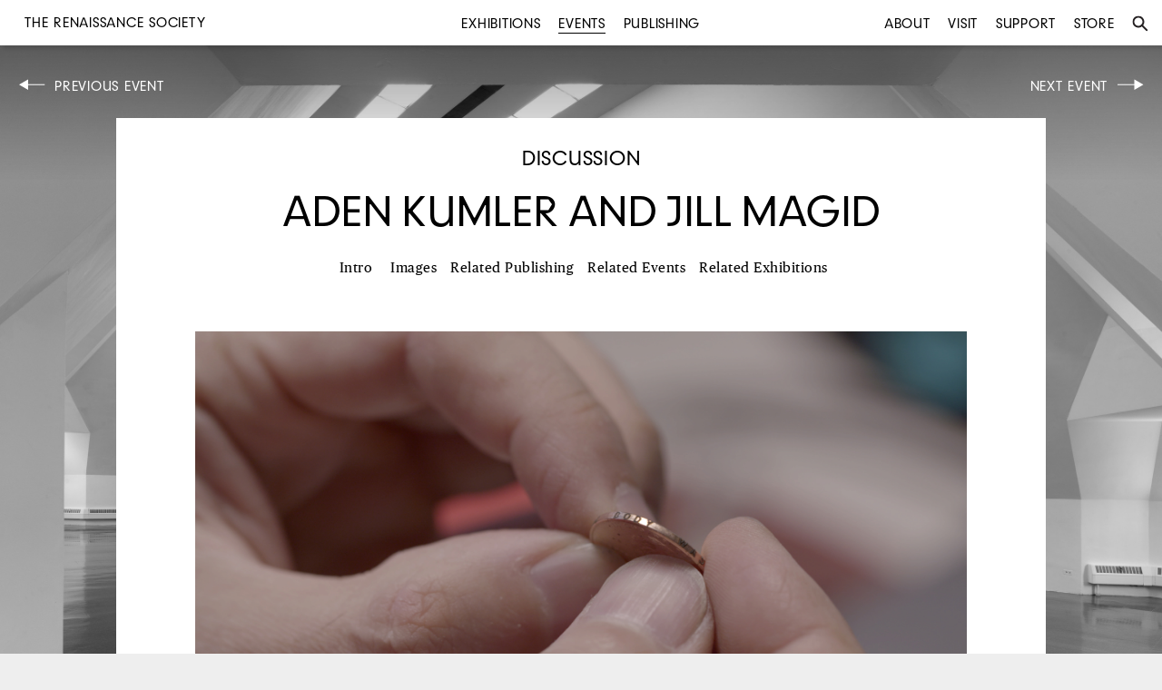

--- FILE ---
content_type: text/html
request_url: https://renaissancesociety.org/events/1283/aden-kumler-and-jill-magid/
body_size: 4741
content:
<!DOCTYPE html>
<html>
<head>
	<title>Aden Kumler and Jill Magid | Events: Discussion | The Renaissance Society</title>
	<meta charset="utf-8">
	<meta name="language" content="en">
	<meta name="author" content="The Renaissance Society">
	<meta name="description" content="The Renaissance Society is a contemporary art museum free and open to the public.">
	<meta name="viewport" content="width=device-width, initial-scale=1">
	<meta name="robots" content="index, follow">
			<link rel="canonical" href="http://www.renaissancesociety.org/events/1283/aden-kumler-and-jill-magid/">
		<meta property="og:url" content="http://www.renaissancesociety.org/events/1283/aden-kumler-and-jill-magid/">
	
			<meta property="og:title" content="Aden Kumler and Jill Magid | Events: Discussion | The Renaissance Society">
	
			<meta property="og:image" content="http://www.renaissancesociety.org/media/files/tender_104_6_30_bcam0035mxf18_47_21_01still002_corrected.jpg">
		<meta name="twitter:image:src" content="http://www.renaissancesociety.org/media/files/tender_104_6_30_bcam0035mxf18_47_21_01still002_corrected.jpg">
		
	<link rel="stylesheet" href="/common/css/main.css?1">

	<link rel="shortcut icon" href="/favicon.ico" type="image/x-icon">
	<link rel="icon" href="/favicon.ico" type="image/x-icon">

	<!-- For iPad with high-resolution Retina display running iOS ≥ 7: -->
	<link rel="apple-touch-icon-precomposed" sizes="152x152" href="/favicon-152.png">

	<!-- For iPad with high-resolution Retina display running iOS ≤ 6: -->
	<link rel="apple-touch-icon-precomposed" sizes="144x144" href="/favicon-144.png">

	<!-- For iPhone with high-resolution Retina display running iOS ≥ 7: -->
	<link rel="apple-touch-icon-precomposed" sizes="120x120" href="/favicon-120.png">

	<!-- For iPhone with high-resolution Retina display running iOS ≤ 6: -->
	<link rel="apple-touch-icon-precomposed" sizes="114x114" href="/favicon-114.png">

	<!-- For first- and second-generation iPad: -->
	<link rel="apple-touch-icon-precomposed" sizes="72x72" href="/favicon-72.png">

	<!-- For non-Retina iPhone, iPod Touch, and Android 2.1+ devices: -->
	<link rel="apple-touch-icon-precomposed" href="/favicon-57.png">

</head>
<body class="no-js events 1283 aden-kumler-and-jill-magid detail">
<div class="background-image-container"  style="background-image: url('/media/files/empty-gallery-web2.jpg');">
	<div class="overlay"></div>
</div>


<div class="topbar">

	<ul class="left menu main">
		<li class="title">
			<a href="/">
		<div id='h1'>The Renaissance Society</div>
			</a>
		</li>
	</ul>
	<ul class="center menu main">
		<li ><a href="/exhibitions/" title="Exhibitions">Exhibitions</a></li>
		<li  class="active"><a href="/events/" title="Events">Events</a></li>
		<li ><a href="/publishing/" title="Publishing">Publishing</a></li>
	</ul>
	<ul class="right menu main">
		<li ><a href="/about/" title="About">About</a></li>
		<li ><a href="/visit/" title="Visit">Visit</a></li>
		<li ><a href="/support/" title="Support">Support</a></li>
		<li><a href="http://store.renaissancesociety.org/" title="Store">Store</a></li>
		<li id="search"><a href="#" title="Search"><img class="search" src="/common/images/search.svg" alt="Search"><span class="mobile">Search</span></a></li>
	</ul>

	<ul class="search menu">
		<li>
			<form action="/search/" method="get">
			<input type="text" placeholder="Type search and press enter" value="" name="q">
			<input type="submit" class="searchbox_submit icon" value="s">
			</form>
		</li>
		<li id="close"><a href="#" title="Close"><img class="close" src="/common/images/close.svg" alt="Close"></a></li>
	</ul>

			<div class="scrolled-menu">
		<ul class="title menu"><li>
		Aden Kumler and Jill Magid
		</li></ul>
		<ul class="exhibition menu">
		<li class="intro"><a href="#intro">Intro</a></li><li class="related-publishing"><a href="#related-publishing">Related Publishing</a></li><li class="related-events"><a href="#related-events">Related Events</a></li><li class="related-exhibitions"><a href="#related-exhibitions">Related Exhibitions</a></li></ul></div>
	
	<div class="mobile menutoggle"></div>

</div>

<div class="r print">R</div>

<div class="container">	<div class="controls top">
		
				<div class="left left-arrow inactive button" id="previous">			
		<a href="/events/1282/wendy-brown-and-jill-magid/">Previous Event</a>
			<div class="hover">
				<div class="event module small module-link Discussion   "><a class="" href="/events/1282/wendy-brown-and-jill-magid/" title="Wendy Brown and Jill Magid"><div class="label">Discussion</div><div class="image-wrapper"><img src="/directus/media/thumbnails/tender_104_6_30_bcam0041mxf19_17_38_13still002_corrected.jpg?w=600&amp;h=400&amp;c=false" alt=""></div><div class="date">Wed, May 12, 2021<br> 6PM</div><h2>Wendy Brown and Jill Magid</h2></a></div>			</div>
		</div>		
				<div class="right right-arrow inactive button" id="next">
		<a href="/events/1285/heirloom-opening-day/">Next Event</a>
			<div class="hover">		
				<div class="event module small module-link Artist Talk   "><a class="" href="/events/1285/heirloom-opening-day/" title="Heirloom  Opening Day"><div class="label">Artist Talk</div><div class="image-wrapper"><img src="/directus/media/thumbnails/still_inverted_shoulder.jpg?w=600&amp;h=400&amp;c=false" alt="black and white blurry cropped shoulder"></div><div class="date">Sun, Jun 13, 2021<br> 12PM–6PM</div><h2>Heirloom: Opening Day</h2></a></div>		
			</div>
		</div>
			</div>


	<div class="page ">
		<div class="label">
		<div class="label">Discussion</div>		</div><!--.date-->

		<h1>
			Aden Kumler and Jill Magid		</h1>
		
			<div class="menu"><li><a href="#intro">Intro</a></li><li class="notmobile"><a href="#images">Images</a></li><li><a href="#related-publishing">Related Publishing</a></li><li><a href="#related-events">Related Events</a></li><li><a href="#related-exhibitions">Related Exhibitions</a></li></div>

		<div class="hero notmobile"><img src="/media/files/tender_104_6_30_bcam0035mxf18_47_21_01still002_corrected.jpg" alt=""><div class="caption"><p>Jill Magid, <em>Tender Balance</em> (film still), 2021. Courtesy of the artist and LABOR, Mexico City.</p>
</div></div>			
					
		<div class="hero mobile">
			<li><a href="/media/files/tender_104_6_30_bcam0035mxf18_47_21_01still002_corrected.jpg"><img src="/directus/media/thumbnails/tender_104_6_30_bcam0035mxf18_47_21_01still002_corrected.jpg?w=800&h=600&c=false" alt=""></a><div class="caption"><div class="text-wrapper"><p>Jill Magid, <em>Tender Balance</em> (film still), 2021. Courtesy of the artist and LABOR, Mexico City.</p>
</div></div></li>		</div><!--.hero-->		
		
		

		<div class="information">
			<div class="date">			
			Thu, May 20, 2021<br> 12pm<div class="past-event">(This event has already happened.)</div>			</div>
			<div class="location">
			<p>This talk will be conducted via Zoom. <a href="https://uchicagogroup.zoom.us/webinar/register/WN_QdPRMeTlTXa29QtcVCcA0A">Click here</a> to register.</p>
			</div>
		</div><!--.information-->

			<div class="intro text target" id="intro">
			<p>For a series of public programs, artist Jill Magid invites scholars from three different fields &mdash; anthropology, political theory, and art history&mdash;to share their perspective on her exhibition <em>Tender: Balance</em> and join her in conversation about her work and theirs.</p>

<p>On May 20th, Magid speaks with art historian Aden Kumler, Professor of Art History at the University of Basel, Switzerland, and a former professor at the University of Chicago. Kumler&#8217;s research and writing is anchored by in her interest in how the material conditions of life shape possibilities for thought, imagination, and action, going back to the Middle Ages. In her contribution to the forthcoming catalogue for <em>Tender: Balance</em>, Kumler draws out a rich history of modifying currency, from the interventions of British suffragettes to US Abolitionists, and the many ways pennies are a complex cultural, political, and aesthetic form.</p>

<p>Live captioning will be available for this event.</p>
		</div><!--.intro.text-->
	
	

	</div><!--.page-->

			<div id="related-publishing" class="related publishing target">
		<div class="publishing module module-link  video related video"><a class="" href="/publishing/845/discussion-aden-kumler-and-jill-magid/" title="Discussion  Aden Kumler and Jill Magid"><div class="label">Video</div><div class="image-wrapper"> <img src="/media/files/vimeo_568574216.jpg" alt=""><div class="play"></div></div><h2><p>Discussion: Aden Kumler and Jill Magid</p>
</h2></a></div>		</div><!--.related.events-->
	
			<div id="related-events" class="related events target">
		<div class="event module related small module-link Discussion   related  past"><a class="" href="/events/1282/wendy-brown-and-jill-magid/" title="Wendy Brown and Jill Magid"><div class="date">Wed, May 12, 2021<br> 6PM (Past)</div><h2>Wendy Brown and Jill Magid</h2><div class="label">Discussion</div></a></div><div class="event module related small module-link Discussion   related  past"><a class="" href="/events/1280/shannon-lee-dawdy-and-jill-magid/" title="Shannon Lee Dawdy and Jill Magid"><div class="date">Mon, Apr 19, 2021<br> 6PM (Past)</div><h2>Shannon Lee Dawdy and Jill Magid</h2><div class="label">Discussion</div></a></div>		</div><!--.related.events-->
	
			<div id="related-exhibitions" class="related exhibitions target">
		<div class="exhibition module module-link exhibitions  related related-exhibition"><a class="" href="/exhibitions/541/jill-magid-tender-balance/" title="Tender  Balance"><div class="label">Related Exhibition</div><div class="image-wrapper"><img src="/directus/media/thumbnails/screen-shot-2021-05-04-at-53615-pm-1.png?w=600&amp;h=400&amp;c=false'" alt=""></div><div class="date">Apr 10–May 23, 2021</div><h2><div class="artist"><p>Jill Magid</p>
</div><p>Tender: Balance</p>
</h2></a></div>		</div><!--.related.exhibitions-->
	</div><div class="footer">
	<div class="column">
	<div id="h1">THE RENAISSANCE SOCIETY</div>
	at the University of Chicago<br>
	5811 South Ellis Avenue<br>
	Cobb Hall, 4th Floor<br>
	Chicago, Illinois 60637
	</div>

	<div class="column"><p>
	773 702 8670<br>
	<a href="mailto:info@renaissancesociety.org" class="email">info@renaissancesociety.org</a><br>
	Free and open to the public
	</div>

	<!--div class="column">
	Gallery Hours:<br>
	Tue–Fri 10am–5pm<br>
	Sat–Sun 12–5pm<br>
	Closed Mondays
	</div-->

	<div class="column">
	<a href="/about/" title="Who we are">Who we are</a><br>
		<a href="/visit/" title="Visit">Visit us</a><br>
	<a href="/about#contact" title="Contact us">Contact us</a><br>
	<a href="/support/" title="Join us">Join us</a>
	</div>

	<div class="column">
	<a href="https://www.facebook.com/therenaissancesociety" target="_blank" title="The Renaissance Society on Facebook">Facebook</a><br>
	<a href="https://instagram.com/rensoc/" target="_blank" title="The Renaissance Society on Instagram">Instagram</a><br>
	<a href="https://twitter.com/rensoc" target="_blank" title="The Renaissance Society on Twitter">Twitter</a><br>
	<a href="https://vimeo.com/rensoc/" target="_blank" title="The Renaissance Society on Vimeo">Vimeo</a><br>
	</div>

	<div class="column">
	Join our email list<br>
	<form action="//renaissancesociety.us11.list-manage.com/subscribe/post" class="e-newsletter" method="POST">
	<input type="hidden" name="u" value="28258b64874e626df0979c0de">
	<input type="hidden" name="id" value="dcb7a09f66">


	<div id="mergeTable" class="mergeTable">


	<div class="mergeRow dojoDndItem mergeRow-email" id="mergeRow-0">
	<label for="MERGE0">Email Address <span class="req asterisk">*</span></label>
	<div class="field-group">
	    <input type="email" placeholder="Enter address" autocapitalize="off" autocorrect="off" name="MERGE0" id="MERGE0" size="25" value="">


	</div>

	</div>





	</div>


	<!-- real people should not fill this in and expect good things -->
	<div class="hidden-from-view"><input type="text" name="b_28258b64874e626df0979c0de_dcb7a09f66" tabindex="-1" value=""></div>

	<div class="submit_container clear">
	<input type="submit" class="button" name="submit" value="Submit">
	</div>
	</form>

	</div>
</div>


	<div class="slideshow-controls">
		<div class="slideshow-nav slideshow-close">Close</div>
		<div class="slideshow-nav slideshow-prev"></div>
		<div class="slideshow-nav slideshow-next"></div>
	</div>

<script type="text/javascript" src="/common/js/jquery-1.8.3.min.js"></script>
<script type="text/javascript" src="/common/js/plugins.js"></script>
<script type="text/javascript" src="/common/js/main.js"></script>

<script async src="https://www.googletagmanager.com/gtag/js?id=UA-52755029-1"></script>
<script>
  window.dataLayer = window.dataLayer || [];
  function gtag(){dataLayer.push(arguments);}
  gtag('js', new Date());

  gtag('config', 'UA-52755029-1');
</script>

</body>
</html>


--- FILE ---
content_type: image/svg+xml
request_url: https://renaissancesociety.org/common/images/video-play.svg
body_size: 124
content:
<?xml version="1.0" encoding="utf-8"?>
<!-- Generator: Adobe Illustrator 16.0.0, SVG Export Plug-In . SVG Version: 6.00 Build 0)  -->
<!DOCTYPE svg PUBLIC "-//W3C//DTD SVG 1.1//EN" "http://www.w3.org/Graphics/SVG/1.1/DTD/svg11.dtd">
<svg version="1.1" id="Layer_1" xmlns="http://www.w3.org/2000/svg" xmlns:xlink="http://www.w3.org/1999/xlink" x="0px" y="0px"
	 width="66px" height="66px" viewBox="0 0 66 66" enable-background="new 0 0 66 66" xml:space="preserve">
<g>
	<defs>
		<rect id="SVGID_1_" x="-0.241" y="-0.241" width="66.481" height="66.482"/>
	</defs>
	<clipPath id="SVGID_2_">
		<use xlink:href="#SVGID_1_"  overflow="visible"/>
	</clipPath>
	<g clip-path="url(#SVGID_2_)">
		<defs>
			<rect id="SVGID_3_" x="-0.241" y="-0.241" width="66.483" height="66.482"/>
		</defs>
		<clipPath id="SVGID_4_">
			<use xlink:href="#SVGID_3_"  overflow="visible"/>
		</clipPath>
		<g opacity="0.95" clip-path="url(#SVGID_4_)">
			<g>
				<defs>
					<rect id="SVGID_5_" x="-9.241" y="-1.241" width="84.481" height="75.482"/>
				</defs>
				<clipPath id="SVGID_6_">
					<use xlink:href="#SVGID_5_"  overflow="visible"/>
				</clipPath>
				<rect x="-0.241" y="-0.241" clip-path="url(#SVGID_6_)" fill="#FFFFFF" width="66.483" height="66.482"/>
			</g>
		</g>
	</g>
	<polygon clip-path="url(#SVGID_2_)" points="19.798,12.887 53.26,32.998 19.799,53.111 	"/>
</g>
</svg>


--- FILE ---
content_type: image/svg+xml
request_url: https://renaissancesociety.org/common/images/close.svg
body_size: 50
content:
<?xml version="1.0" encoding="utf-8"?>
<!-- Generator: Adobe Illustrator 16.0.0, SVG Export Plug-In . SVG Version: 6.00 Build 0)  -->
<!DOCTYPE svg PUBLIC "-//W3C//DTD SVG 1.1//EN" "http://www.w3.org/Graphics/SVG/1.1/DTD/svg11.dtd">
<svg version="1.1" id="Layer_1" xmlns="http://www.w3.org/2000/svg" xmlns:xlink="http://www.w3.org/1999/xlink" x="0px" y="0px"
	 width="18px" height="18px" viewBox="0 0 18 18" enable-background="new 0 0 18 18" xml:space="preserve">
<g>
	<defs>
		<rect id="SVGID_1_" x="1" y="1.125" width="16" height="15.75"/>
	</defs>
	<clipPath id="SVGID_2_">
		<use xlink:href="#SVGID_1_"  overflow="visible"/>
	</clipPath>
	<path clip-path="url(#SVGID_2_)" fill="none" stroke="#231F20" stroke-width="2" d="M16.3,16.162L1.701,1.84L16.3,16.162z"/>
	<path clip-path="url(#SVGID_2_)" fill="none" stroke="#231F20" stroke-width="2" d="M1.7,16.162L16.299,1.84L1.7,16.162z"/>
</g>
</svg>


--- FILE ---
content_type: image/svg+xml
request_url: https://renaissancesociety.org/common/images/left-arrow.svg
body_size: 65
content:
<?xml version="1.0" encoding="utf-8"?>
<!-- Generator: Adobe Illustrator 16.0.0, SVG Export Plug-In . SVG Version: 6.00 Build 0)  -->
<!DOCTYPE svg PUBLIC "-//W3C//DTD SVG 1.1//EN" "http://www.w3.org/Graphics/SVG/1.1/DTD/svg11.dtd">
<svg version="1.1" id="Layer_1" xmlns="http://www.w3.org/2000/svg" xmlns:xlink="http://www.w3.org/1999/xlink" x="0px" y="0px"
	 width="30px" height="12px" viewBox="0 0 30 12" enable-background="new 0 0 30 12" xml:space="preserve">
<g>
	<defs>
		<rect id="SVGID_1_" x="1" y="0.46" width="28.538" height="11.54"/>
	</defs>
	<clipPath id="SVGID_2_">
		<use xlink:href="#SVGID_1_"  overflow="visible"/>
	</clipPath>
	<line clip-path="url(#SVGID_2_)" fill="none" stroke="#FFFFFF" x1="6" y1="6.23" x2="29.538" y2="6.23"/>
</g>
<polygon fill="#FFFFFF" points="11.003,0.459 1.003,6.229 11.003,12 "/>
</svg>
